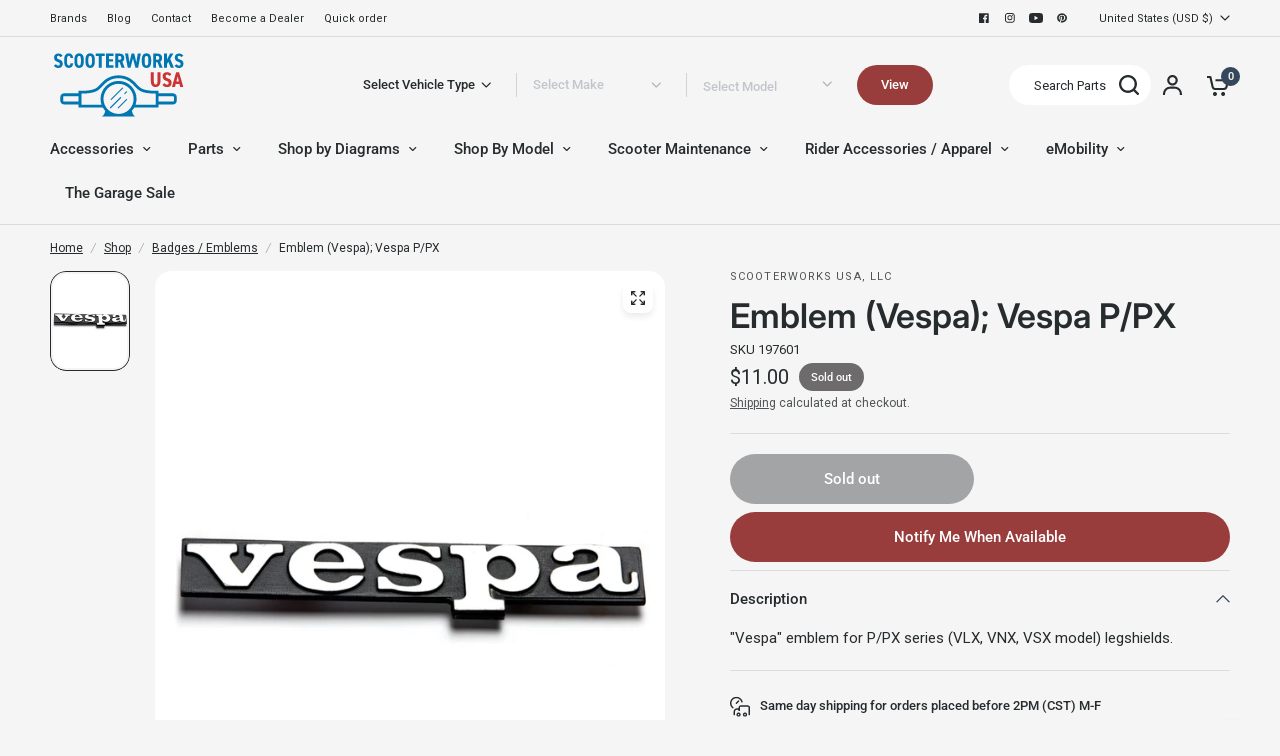

--- FILE ---
content_type: text/css
request_url: https://cdn.shopify.com/extensions/0199f0cc-aca8-7e41-91d0-5d1e052d9dc7/discovery-shop-by-design-55/assets/uncap-discovery-styles.css
body_size: 3936
content:
:root {
  --dc-text-white: #ffffff;
  --dc-text-black: #131416;
  --dc-color-primary: #3F72E5;

  --loaderSize: 50px;
  --loaderThick: 4px;
  --loaderAnimation: 2s;
}

.discovery_page {
  width: 100%;
  display: inline-block;
  background-color: #f5f5f5;
}

.discovery_banner_section {
  display: block;
}

.dc_banner {
  width: 100%;
  display: block;
  position: relative;
  border-radius: 16px;
  line-height: 0
}

.dc_banner img {
  width: 100%;
  border-radius: 16px;
}

.dc_mobile_img {
  display: none
}

.dc_banner .dc_b_caption {
  width: 100%;
  display: inline-block;
  position: absolute;
  top: 50%;
  left: 0;
  transform: translateY(-50%);
  padding: 0 15px;
}

.dc_banner .dc_b_container {
  width: 100%;
  max-width: 1075px;
  padding: 0 18px;
  margin: 0 auto;
  display: block;
}

.dc_banner .dc_b_caption .dc_b_block {
  display: flex;
  flex-direction: column;
  gap: 20px;
  max-width: 725px;
}

.dc_banner .dc_b_caption h1 {
  color: var(--dc-text-white);
  font-size: 54px;
  font-weight: 700;
  line-height: 107.407%;
  margin: 0
}

.dc_banner .dc_b_caption h6 {
  color: var(--dc-text-white);
  font-size: 12px;
  font-weight: 500;
  line-height: 20px;
  letter-spacing: 0.192px;
  margin: 0
}

.dc_banner .dc_b_caption p {
  color: var(--dc-text-white);
  font-size: 17px;
  font-style: normal;
  font-weight: 400;
  line-height: 158.824%;
  margin: 0
}

.discovery_category_section {
  display: block;
  padding: 30px 0 80px 0;
}

.dc_advance_filter {
  width: 100%;
  display: flex;
  padding: 12px 12px 12px 35px;
  margin-bottom: 30px;
  background-color: #fff;
  box-shadow: 0 4px 6px 0 rgba(0, 0, 0, 0.08);
  border-radius: 40px;
  gap: 24px;
}

.dc_advance_filter .dc_af_cta { display: block; }

.dc_advance_filter .dc_af_cta button {
  font-size: 18px;
  line-height: 25px;
  padding: 15px 30px 15px 24px;
  color: var(--dc-text-white);
  font-style: normal;
  font-weight: 500;
  letter-spacing: 0.288px;
  display: inline-flex;
  justify-content: center;
  align-items: center;
  gap: 10px;
  align-self: stretch;
  border: 0;
  border-radius: 30px;
  background: var(--dc-color-primary);
  cursor: pointer;
}

.dc_advance_filter .dc_af_cta button svg {
  width: 16px;
  height: 16px;
}

.dc_advance_filter .dc_af_cta button:disabled,
.dc_advance_filter .dc_af_cta button[disabled] {
  background-color: #cccccc;
  color: #666666;
}

.dc_advance_filter .dc_af_cta button:disabled svg path,
.dc_advance_filter .dc_af_cta button[disabled] svg path {
  fill: #666666;
}

.dc_advance_filter .dc_af_head {
  width: 100%;
  padding: 15px 0;
  text-align: center;
  display: none;
  position: relative
}

.dc_advance_filter .dc_af_head h4 {
  color: #131416;
  font-size: 12px;
  font-style: normal;
  font-weight: 600;
  line-height: 16px;
  margin: 0
}

button.dc_filter_close_tiggers {
  width: 30px;
  height: 30px;
  display: flex;
  align-items: center;
  justify-content: center;
  background: transparent;
  border: none;
  position: absolute;
  right: -8px;
  top: calc(50% - 15px);
}

button.dc_filter_close_tigger svg {
  width: 18px;
  height: 18px;
}

.dc_advance_filter .dc_af_contain {
  display: flex;
  flex-wrap: wrap;
  flex: 1 0 auto;
  gap: 48px;
}

.dc_advance_filter .dc_af_contain .dc_af_filter_item {
  flex: 1 0 0;
  position: relative;
  display: flex;
  flex-direction: column;
  justify-content: center;
  gap: 5px;
}

.dc_advance_filter .dc_af_contain .dc_af_filter_item:before {
  content: "";
  width: 1px;
  height: 30px;
  display: inline-block;
  background: #DEDEDE;
  position: absolute;
  left: -24px;
  top: calc(50% - 15px);
}

.dc_advance_filter .dc_af_contain .dc_af_filter_item:first-child:before {
  display: none
}

.dc_advance_filter label {
  font-size: 12px;
  color: var(--dc-text-black);
  font-style: normal;
  font-weight: 600;
  line-height: 16px;
  padding: 0 4px;
  letter-spacing: 0;
}

.dc_advance_filter select {
  font-size: 14px;
  color: var(--dc-text-black);
  font-style: normal;
  font-weight: 400;
  border: 0;
  display: inline-block;
  padding: 0;
}

.dc_advance_filter select:focus {
  outline: none;
  box-shadow: none
}

.dc_category_wrap {
  display: block;
}

.dc_category_grid {
  display: grid;
  gap: 30px;
  grid-template-columns: repeat(var(--dc-grid-columns, 3), 1fr);
  grid-auto-flow: dense;
}

.dc_category_item {
  width: 100%;
  display: block;
  background: #fff;
  border-radius: 12px;
  box-shadow: 0 2.9291324615478516px 4.3936991691589355px 0 rgba(0, 0, 0, 0.08);
}

.dc_category_item figure {
  width: 100%;
  display: block;
  position: relative;
  line-height: 0;
  margin: 0;
  border-radius: 12px 12px 0 0;
}

.dc_category_item figure a {
  width: 100%;
  display: inline-block;
  position: relative;
}

.dc_category_item figure a:before {
  content: "";
  display: inline-block;
  width: 100%;
  position: relative;
  padding-bottom: 110%;
}

.dc_category_item figure a img {
  border-radius: 12px 12px 0 0;
  position: absolute;
  max-width: 100%;
  max-height: 100%;
  top: 50%;
  left: 50%;
  transform: translate(-50%, -50%);
  border: none
}

.dc_category_item .dc_category_item_contain {
  display: block;
  width: 100%;
  padding: 14px;
}

.dc_category_item .dc_category_item_contain h6 {
  font-size: 12px;
  color: #252F35;
  text-align: center;
  font-style: normal;
  font-weight: 500;
  line-height: 117.647%;
  margin: 0
}

.dc_category_item .dc_category_item_contain h6 a {
  color: #252F35;
  text-decoration: none
}

.dc_category_featured_item {
  grid-column: span 2;
  position: relative;
  line-height: 0;
  border-radius: 12px;
  min-height: 250px
}

.dc_category_featured_item img {
  width: 100%;
  height: 100%;
  position: absolute;
  left: auto;
  top: 0;
  z-index: 1;
  border-radius: 12px;
  border: none;
}

.dc_category_featured_item .dc_cfi_caption {
  position: absolute;
  bottom: 0;
  left: 0;
  width: 100%;
  padding: 35px 35px;
  display: flex;
  flex-direction: column;
  gap: 20px;
  z-index: 2;
}

.dc_category_featured_item .dc_cfi_caption h2 {
  color: var(--dc-text-white);
  font-size: 28px;
  font-weight: 600;
  line-height: 128.571%;
  margin: 0
}

.dc_category_featured_item .dc_cfi_caption h6 {
  font-size: 12px;
  color: #ffffff;
  line-height: 19px;
  font-style: normal;
  font-weight: 500;
  letter-spacing: 1.2px;
  margin: 0
}

.dc_category_featured_item .dc_cfi_caption a {
  font-size: 15px;
  color: #ffffff;
  line-height: 24px;
  font-style: normal;
  font-weight: 500;
  text-decoration: none
}

.dc_design_header {
  display: block;
  margin-bottom: 30px;
}

.dc_design_header h1 {
  color: #000;
  font-size: 32px;
  font-style: normal;
  font-weight: 700;
  line-height: 150%;
  margin: 0 0 12px 0;
}

.dc_dh_topbar {
  display: flex;
  justify-content: space-between;
  line-height: 0
}

.dc_dh_topbar .dc_topbar_sort select {
  font-size: 12px;
  color: var(--dc-text-black);
  font-style: normal;
  font-weight: 400;
  border: 0;
  display: inline-block;
  padding: 0;
  background-color: transparent;
}

.dc_dh_topbar .dc_topbar_meta span {
  font-size: 12px;
  color: var(--dc-text-black);
  font-style: normal;
  font-weight: 400;
  display: inline-block;
  line-height: 16px;
}

.discovery_design_section {
  display: block;
  padding: 30px 0 80px 0;
}

.dc_design_grid {
  display: grid;
  gap: 20px;
  grid-template-columns: repeat(var(--dc-grid-columns, 3), 1fr);
  grid-auto-flow: dense;
}

.dc_design_item {
  width: 100%;
  display: block;
}

.dc_design_item figure {
  width: 100%;
  display: block;
  position: relative;
  line-height: 0;
  margin: 0;
  background: #fff;
  border-radius: 12px;
}

.dc_design_item figure a {
  width: 100%;
  display: inline-block;
  position: relative;
}

.dc_design_item figure a:before {
  content: "";
  display: inline-block;
  width: 100%;
  position: relative;
  padding-bottom: 100%;
}

.dc_design_item figure a img {
  border-radius: 12px;
  position: absolute;
  max-width: 100%;
  max-height: 100%;
  top: 50%;
  left: 50%;
  transform: translate(-50%, -50%);
  border: none
}

.dc_design_item .dc_design_item_contain {
  display: block;
  width: 100%;
  padding-top: 20px;
}

.dc_design_item .dc_design_item_contain h6 {
  font-size: 16px;
  color: #303C43;
  font-style: normal;
  font-weight: 500;
  line-height: 137.5%;
  margin: 0
}

.dc_design_item .dc_design_item_contain h6 a {
  color: #303C43;
  text-decoration: none
}


.dc_pagination_nav {
  width: 100%;
  display: inline-block;
  text-align: center;
  padding: 20px 0;
  line-height: 0;
  box-sizing: border-box;
}

.dc_pagination_nav .pagination {
  display: inline-flex;
  flex-wrap: wrap;
  flex-direction: initial;
  border: 1px solid #D3D3D3;
  border-radius: 6px;
  padding: 0;
}

button.dc_pagination_btn {
  width: 38px;
  height: 40px;
  display: flex;
  flex-wrap: wrap;
  align-items: center;
  justify-content: center;
  padding: 0;
  margin: 0;
  background: 0 0;
  border: 0;
  cursor: pointer;
}

button.dc_pagination_btn svg {
  width: 26px;
  height: 26px;
  fill: #303C43;
}

button.dc_pagination_btn.prev svg {
  transform: rotate(180deg);
  -webkit-transform: rotate(180deg);
  -moz-transform: rotate(180deg);
  -ms-transform: rotate(180deg);
  -o-transform: rotate(180deg);
}

.dc_pagination_contain {
  display: inline-flex;
  flex-wrap: wrap;
  gap: 3px;
  padding: 0 6px;
}

.dc_pagination_contain a,
.dc_pagination_contain i {
  font-size: 13px;
  color: #303C43;
  line-height: 20px;
  position: relative;
  height: 40px;
  display: flex;
  flex-wrap: wrap;
  align-items: center;
  font-style: normal;
  font-weight: 400;
}

.dc_pagination_contain a {
  cursor: pointer;
  padding: 0 8px;
}

.dc_pagination_contain i {
  padding: 0 5px;
}

.dc_pagination_contain a.current {
  color: #3F72E5;
  pointer-events: none;
}

.dc_pagination_contain a.current:after {
  content: '';
  width: 100%;
  height: 2px;
  background-color: #3F72E5;
  display: inline-block;
  position: absolute;
  left: 0;
  bottom: -1px
}

button.dc_pagination_btn:hover svg {
  fill: #3F72E5;
}

button.dc_pagination_btn:disabled {
  cursor: default;
  pointer-events: none;
}

button.dc_pagination_btn:disabled svg {
  fill: #ADB3BB
}

button.dc_pagination_btn.prev {
  border-radius: 4px 0 0 4px;
}

button.dc_pagination_btn.next {
  border-radius: 0 4px 4px 0;
}

.dc_design_detail_wrap {
  display: block;
  padding: 30px 0;
}

.dc_design_detail_layout {
  width: 100%;
  display: flex;
  flex-direction: column;
  position: relative;
  line-height: 0;
  margin-bottom: 35px;
}

.dc_zoom_outer {
  width: 100%;
  display: flex;
  background: #fff;
  border-radius: 15px;
  position: relative;
  border: 1px solid #E2E2E2;
  line-height: 0;
  overflow: hidden;
  justify-content: center;
  align-items: center;
}

#dc_zoom {
  max-width: 100%;
  max-height: 100%;
  transform: scale(1) translate(0px, 0px);
  cursor: grab;
  position: relative;
  display: inline-block;
}

#dc_zoom img {
  max-width: 100%;
  max-height: 100%;
  border: none;
  margin: 0;
  box-shadow: none;
  line-height: 0;
}

.dc_design_point {
  width: 45px;
  height: 45px;
  color: #fff;
  font-size: 20px;
  font-style: normal;
  font-weight: 600;
  line-height: 22px;
  display: inline-flex;
  align-items: center;
  justify-content: center;
  border: 2px solid #000;
  position: absolute;
  background: #3F72E5;
  border-radius: 50%;
  opacity: 0;
  cursor: pointer;
}

.dc_design_point.is-active {
  opacity: 1;
}

.dc_zoom_action {
  position: absolute;
  top: 20px;
  right: 20px;
  display: inline-flex;
  flex-direction: column;
  padding: 5px;
  border-radius: 6px;
  background: #F0F0F0;
  gap: 13px;
}

.dc_zoom_action button {
  width: 30px;
  height: 30px;
  background: transparent;
  border: none;
  display: inline-flex;
  justify-content: center;
  align-items: center;
  position: relative;
  padding: 0;
  cursor: pointer
}

.dc_zoom_action button:before {
  content: '';
  width: 100%;
  height: 1px;
  background: #D9D9D9;
  display: inline-block;
  position: absolute;
  left: 0;
  top: -6px;
}

.dc_zoom_action button:first-child:before {
  display: none;
}

.dc_zoom_action button svg {
  width: 18px;
  height: 18px;
  fill: #000000;
}

ul.dc_design_products_table {
  width: 100%;
  display: inline-block;
  background-color: transparent;
  border-collapse: collapse;
  margin: 0;
  padding: 0;
  list-style: none;
}

ul.dc_design_products_table li {
  display: flex;
  flex-wrap: wrap;
  justify-content: space-between;
  align-items: center;
}

.dc_dpt_main_col {
  display: flex;
  flex-wrap: wrap;
  justify-content: space-between;
  align-items: center;
  flex: 0 0 calc(100% - 60px);
  max-width: calc(100% - 60px)
}

ul.dc_design_products_table li.dc_dpt_head {
  background: #303C43;
  border-radius: 15px 15px 0 0;
}

.dc_dpt_col {
  padding: 8px 10px;
  color: #000;
  font-size: 12px;
  font-style: normal;
  font-weight: 400;
  line-height: 22px;
  text-align: left;
  display: inline-block;
}

ul.dc_design_products_table li.dc_dpt_head .dc_dpt_col {
  padding: 10px 10px;
  font-weight: 700;
  color: #fff;
  display: inline-block;
}

.dc_dpt_col {
  flex: 1 0 0%;
}

.dc_dpt_index {
  flex: 0 0 60px;
  max-width: 60px;
  text-align: center;
  font-weight: 700;
}

.dc_dpt_partno {
  flex: 0 0 100px;
  max-width: 100px;
}

.dc_dpt_sku {
  flex: 0 0 100px;
  max-width: 100px;
}

.dc_dpt_title {
  flex: 0 0 31%;
  max-width: 31%;
}

.dc_dpt_qty {
  flex: 0 0 110px;
  max-width: 110px;
  text-align: center
}

.dc_dpt_variant {
  flex: 0 0 125px;
  max-width: 125px;
}

.dc_dpt_price {
  flex: 0 0 120px;
  max-width: 120px;
  text-align: center;
  display: flex;
  flex-wrap: wrap;
  gap: 6px;
  justify-content: center;
}

.dc_dpt_action_btn {
  flex: 0 0 130px;
  max-width: 130px;
}

.dc_design_products_table .dc_action_col {
  width: 127px
}

.dc_design_products_table .dc_qty_col {
  width: 97px;
  text-align: center
}

.dc_design_products_table .dc_rank_col {
  text-align: center
}

ul.dc_design_products_table li:nth-of-type(even) {
  background-color: #fff;
}

ul.dc_design_products_table li.is-active {
  background-color: #e9effc;
}

.dc_dpt_action {
  display: inline-flex;
  gap: 5px
}

.dc_dpt_action .dc_qty_box {
  display: inline-flex;
  gap: 2px;
  background: #fff;
  border: 1px solid #D3D3D3;
  border-radius: 4px;
  align-items: center;
  padding: 0 4px;
}

.dc_dpt_action .dc_qty_box button {
  display: inline-flex;
  width: 20px;
  height: 28px;
  padding: 0;
  border: none;
  background-color: transparent;
  border-radius: 4px;
  cursor: pointer;
  align-items: center;
  justify-content: center;
}

.dc_dpt_action .dc_qty_box button svg {
  width: 9px;
  height: 9px;
}

.dc_dpt_action .dc_qty_box .dc_qty_val {
  padding: 0 2px;
  min-width: 20px;
  font-size: 9px;
  color: #303C43;
  text-align: center;
  font-style: normal;
  font-weight: 400;
  line-height: 14px;
}

.dc_dpt_action .dc_add_tigger {
  display: inline-flex;
  width: 30px;
  height: 30px;
  border: none;
  background-color: #3F72E5;
  border-radius: 4px;
  cursor: pointer;
  align-items: center;
  justify-content: center;
  position: relative;
}

.dc_dpt_action .dc_add_tigger svg {
  width: 14px;
  height: 14px;
  fill: #ffffff;
}

.dc_dpt_action .dc_add_tigger:disabled {
  cursor: no-drop;
  background-color: #cccccc
}

.dc_dpt_action .dc_add_tigger:disabled svg {
  fill: #666666
}


.dc_dpt_action .dc_add_to_cart_tigger {
  font-size: 15px;
  color: #fff;
  display: inline-block;
  border: none;
  background-color: #3f72e5;
  border-radius: 6px;
  cursor: pointer;
  line-height: 23px;
  letter-spacing: .206px;
  padding: 10px 24px;
  position: relative;
}

.dc_selected_product_box {
  position: absolute;
  bottom: 16px;
  left: 20px;
  right: 20px;
  display: flex;
  padding: 20px 18px;
  background: #f5f7fd;
  gap: 96px;
  border-radius: 4px;
  align-items: center;
}

.dc_selected_product_box:empty {
  display: none
}

.dc_spb_product_head {
  display: flex;
  gap: 12px;
  align-items: center;
  flex: 0 0 23.5%;
  max-width: 23.5%;
  position: relative
}

.dc_spb_product_head:before {
  content: '';
  width: 1px;
  height: 100%;
  background: #DFDFDF;
  display: inline-block;
  position: absolute;
  right: -24px;
  top: 0;
}

.dc_spb_product_head figure {
  width: 68px;
  min-width: 68px;
  height: 68px;
  display: flex;
  align-items: center;
  justify-content: center;
  border-radius: 8px;
  margin: 0;
  padding: 5px;
  background: #FFF;
  box-shadow: 0 2px 4px 0 rgba(0, 0, 0, 0.08);
}

.dc_spb_product_head figure img {
  max-height: 100%;
  max-width: 100%;
  display: inline-block;
  border: none
}

.dc_spb_product_head .dc_spb_ph_detail span {
  color: #000;
  font-size: 12px;
  font-style: normal;
  font-weight: 400;
  line-height: 18px;
  display: block
}

.dc_spb_product_head .dc_spb_ph_detail h3 {
  color: #161616;
  font-size: 15px;
  font-style: normal;
  font-weight: 500;
  line-height: 20px;
  margin: 0
}

.dc_spb_product_contain {
  display: flex;
  gap: 24px;
  flex: 1 1 auto;
  align-items: center;
  flex-wrap: wrap;
}

.dc_spb_product_contain .dc_spb_rank {
  display: flex;
  width: 32px;
  height: 32px;
  padding: 2px;
  justify-content: center;
  align-items: center;
  border-radius: 3px;
  border: 1px solid #A8BDED;
  background: #C5D5F9;
}

.dc_spb_product_contain .dc_spb_meta {
  display: flex;
  gap: 10px;
  flex: 1 1 auto;
  justify-content: space-between;
}

.dc_spb_meta_item h6 {
  color: #161616;
  font-size: 12px;
  font-style: normal;
  font-weight: 700;
  line-height: 18px;
  margin: 0;
  text-transform: capitalize;
  max-width: 100%;
  flex: 0 0 100%;
}

.dc_spb_meta_item span {
  color: #000;
  font-size: 12px;
  font-style: normal;
  font-weight: 400;
  line-height: 18px;
  display: block
}

.dc_spb_meta_item {
  display: flex;
  flex-wrap: wrap;
  column-gap: 6px;
}

span.dc_compare_price {
  text-decoration: line-through;
  color: #9b9b9b;
}

.dc_spb_product_contain .dc_dpt_action .dc_qty_box {
  gap: 5px;
  border-radius: 6px;
  padding: 0 10px
}

.dc_spb_product_contain .dc_dpt_action .dc_qty_box button svg {
  width: 11px;
  height: 11px;
}

span.dc_loading_spinner {
  position: absolute;
  width: 100%;
  height: 100%;
  background: #e2e2e2;
  border-radius: 4px;
  display: flex;
  align-items: center;
  justify-content: center;
  top: 0;
  left: 0;
}

.dc_loading_spinner svg.spinner {
  width: 14px;
  height: 14px;
  fill: #fff;
  animation: rotator 1.4s linear infinite;
}

.dc_loading_spinner svg.spinner .path {
  stroke: #000;
}

select.dc_select_variant {
  width: 100%;
  display: inline-block;
  margin: 0;
  font-size: 12px;
  color: #303c43;
  font-weight: 400;
  padding: 6px 10px;
  line-height: 20px;
  border: 1px solid #D3D3D3;
  border-radius: 4px;
  -webkit-appearance: auto;
  -moz-appearance: auto;
  appearance: auto;
}

select.dc_select_variant:focus {
  outline: none;
  box-shadow: none
}

@keyframes dc_loader {
  0% {
    transform: scale(0);
    opacity: 1;
  }

  100% {
    transform: scale(1);
    opacity: 0;
  }
}

.dc_pageload {
  display: flex;
  width: 100%;
  height: 250px;
  align-items: center;
  justify-content: center
}

.dc_paginationload {
  display: flex;
  width: 100vw;
  height: 100vh;
  align-items: center;
  justify-content: center;
  position: fixed;
  top: 0;
  left: 0;
  z-index: 99999;
  background: rgba(255, 255, 255, 0.75);
}

.dc_loader {
  position: relative;
  display: inline-block;
  width: var(--loaderSize);
  height: var(--loaderSize);
}

.dc_loader::after,
.dc_loader::before {
  content: "";
  position: absolute;
  inset-inline-start: 0;
  top: 0;
  width: var(--loaderSize);
  height: var(--loaderSize);
  border-radius: 50%;
  border: var(--loaderThick) solid #182e4d;
  animation: dc_loader var(--loaderAnimation) linear infinite;
  opacity: 0;
}

.dc_loader::after {
  animation-delay: calc(var(--loaderAnimation) / 2);
}

.dc_design_detail_title {
  position: absolute;
  left: 30px;
  top: 30px;
  z-index: 9;
}

.dc_design_detail_title h1 {
  font-size: 20px;
  color: #131416;
  font-weight: 600;
  line-height: 140%;
  letter-spacing: 0.25px;
  margin: 0
}

.dc_filter_tigger {
  width: 100%;
  display: none;
  flex-wrap: wrap;
  padding: 12px;
  gap: 12px;
  justify-content: space-between;
  background-color: #fff;
  border-radius: 40px;
  margin-bottom: 30px;
}

.dc_ft_icon {
  width: 45px;
  height: 45px;
  display: flex;
  align-items: center;
  justify-content: center;
  border: 1px solid #DEDEDE;
  border-radius: 50%;
}

.dc_ft_icon svg {
  width: 16px;
  height: 16px;
}

.dc_ft_icon.dc_ft_search {
  border-color: #3F72E5;
  background-color: #3F72E5;
}

.dc_ft_icon.dc_ft_search svg {
  fill: #fff;
}

.dc_ft_contain {
  flex: 1 0 0%;
  display: flex;
  flex-direction: column;
  justify-content: space-between;
}

.dc_ft_contain h6 {
  color: #131416;
  font-size: 12px;
  font-style: normal;
  font-weight: 600;
  line-height: 16px;
  margin: 0
}

.dc_ft_contain span {
  color: #303C43;
  font-size: 14px;
  font-style: normal;
  font-weight: 400;
  line-height: 24px;
}


@media screen and (max-width: 1199px) {
  .dc_banner .dc_b_caption h1 {
    font-size: 34px;
  }

  .dc_category_grid {
    gap: 20px
  }

  .dc_advance_filter .dc_af_cta button {
    font-size: 16px;
    line-height: 20px;
    padding: 10px 30px 10px 24px;
  }

  .dc_category_featured_item .dc_cfi_caption {
    padding: 24px;
    gap: 14px;
  }

  .dc_category_featured_item .dc_cfi_caption h2 {
    font-size: 24px;
  }

  .dc_dpt_qty {
    display: none !important
  }

  
}

@media screen and (max-width: 1024px) {
  .dc_advance_filter {
    padding: 12px 12px 12px 20px;
    border-radius: 40px;
    gap: 20px;
  }

  .dc_advance_filter .dc_af_contain {
    gap: 31px;
  }

  .dc_advance_filter .dc_af_contain .dc_af_filter_item:before {
    left: -15px;
  }

  .dc_design_header h1 {
    font-size: 24px;
  }

  .dc_selected_product_box {
    padding: 12px 12px;
  }

  .dc_spb_product_head figure {
    width: 50px;
    min-width: 50px;
    height: 50px;
  }

  .dc_spb_product_head .dc_spb_ph_detail h3 {
    font-size: 14px;
    line-height: 18px;
  }

  .dc_selected_product_box {
    gap: 30px;
  }

  .dc_spb_product_contain {
    gap: 15px;
  }

  .dc_design_detail_title {
    left: 20px;
    top: 20px;
  }
}

@media screen and (max-width: 991px) {

  .discovery_category_section,
  .discovery_design_section {
    display: block;
    padding: 30px 0 15px;
  }

  .dc_category_grid {
    gap: 20px;
    grid-template-columns: repeat(min(var(--dc-grid-columns, 3), 3), 1fr);
  }

  .dc_design_grid {
    gap: 20px;
    grid-template-columns: repeat(min(var(--dc-grid-columns, 3), 3), 1fr);
  }

  .dc_selected_product_box {
    gap: 10px;
    position: static;
    flex-wrap: wrap;
  }

  .dc_spb_product_head {
    flex: 0 0 100%;
    max-width: 100%;
  }

  ul.dc_design_products_table li.dc_dpt_head {
    display: none;
  }

  .dc_dpt_col {
    line-height: 20px;
    flex: 0 0 100%;
    width: 100%;
    max-width: 100%;
    padding-left: 70px;
    position: relative;
    justify-content: flex-start;
    order: 1;
  }

  .dc_dpt_col.dc_dpt_price {
    flex: 0 0 60%;
    width: 60%;
    max-width: 60%;
    order: 2;
  }

  .dc_dpt_col.dc_dpt_action_btn {
    flex: 0 0 40%;
    width: 40%;
    max-width: 40%;
    order: 2;
    padding-left: 0px
  }

  .dc_dpt_col::before {
    content: attr(data-label);
    display: block;
    color: #000;
    font-size: 12px;
    font-style: normal;
    font-weight: 700;
    line-height: 14px;
    text-align: left;
    width: 70px;
    position: absolute;
    top: 50%;
    left: 0;
    transform: translateY(-50%);
  }

  ul.dc_design_products_table li {
    align-items: flex-start;
  }

  .dc_dpt_main_col {
    padding: 10px 0;
    align-items: center;
    flex: 0 0 calc(100% - 45px);
    max-width: calc(100% - 45px);
    order: 2
  }

  .dc_dpt_main_col .dc_qty_box {
    flex: 1 1 auto;
    justify-content: space-between
  }

  .dc_dpt_action_btn .dc_dpt_action {
    width: 100%;
  }

  .dc_dpt_index {
    padding: 15px 10px;
    flex: 0 0 45px;
    max-width: 45px;
  }

  .dc_design_detail_title {
    position: static;
    margin-bottom: 20px;
  }

  .dc_design_detail_title h1 {
    font-size: 18px;
  }

  #dc_zoom {
    max-width: 640px
  }

  .dc_design_point {
    width: 28px;
    height: 28px;
    font-size: 14px;
  }

  .dc_zoom_action {
    top: 10px;
    right: 10px;
    padding: 2px;
    gap: 1px;
  }

  .dc_zoom_action button {
    width: 24px;
    height: 24px;
  }

  .dc_zoom_action button:before {
    top: -1px;
  }

  .dc_zoom_action button svg {
    width: 14px;
    height: 14px
  }

  .dc_dpt_variant.dc_dpt_hide {
    display: none
  }
}

@media screen and (max-width: 767px) {
  .dc_filter_tigger {
    display: flex;
  }

  .dc_advance_filter {
    position: fixed;
    bottom: 0;
    z-index: 99;
    left: 0;
    margin: 0;
    flex-direction: column;
    border-radius: 16px 16px 0 0;
    padding: 0 15px;
    gap: 0;
    transform: translateY(100%);
    -webkit-transform: translateY(100%);
    -moz-transform: translateY(100%);
    -o-transform: translateY(100%);
    -ms-transform: translateY(100%);
    opacity: 0;
    visibility: hidden;
    transition: all .3s ease-in-out;
    -webkit-transition: all .3s ease-in-out;
    -moz-transition: all .3s ease-in-out;
    -o-transition: all .3s ease-in-out;
    -ms-transition: all .3s ease-in-out;
  }

  .dc_advance_filter .dc_af_head,
  .dc_mobile_img {
    display: block
  }

  .dc_filter_open .discovery_category_section:before {
    content: '';
    width: 100vw;
    height: 100vh;
    display: inline-block;
    position: fixed;
    top: 0;
    left: 0;
    background: rgba(0, 0, 0, .40);
    z-index: 9;
  }

  .dc_filter_open .dc_advance_filter {
    transform: translateY(0);
    -webkit-transform: translateY(0);
    -moz-transform: translateY(0);
    -o-transform: translateY(0);
    -ms-transform: translateY(0);
    opacity: 1;
    visibility: visible;
  }

  .dc_advance_filter .dc_af_contain {
    flex-direction: column;
    gap: 24px;
    padding: 20px 0;
  }

  .dc_advance_filter .dc_af_contain .dc_af_filter_item:before,
  .dc_advance_filter .dc_af_cta button svg,
  .dc_desktop_img {
    display: none
  }

  .dc_advance_filter .dc_af_cta {
    padding: 15px 0;
  }

  .dc_advance_filter .dc_af_cta button {
    width: 100%;
    font-size: 14px;
    line-height: 20px;
    padding: 14px 20px;
    letter-spacing: 0.224px;
  }

  .dc_design_item .dc_design_item_contain {
    padding-top: 15px;
  }

  .dc_pagination_contain a,
  .dc_pagination_contain i,
  button.dc_pagination_btn {
    height: 34px;
  }

  .dc_selected_product_box .dc_dpt_action {
    flex: 0 0 100%;
    max-width: 100%;
  }

  .dc_add_to_cart_tigger {
    flex: 1 1 auto;
  }
}

@media screen and (max-width: 575px) {
  .dc_category_grid {
    grid-template-columns: repeat(min(var(--dc-grid-columns, 3), 2), 1fr);
    column-gap: 10px;
    row-gap: 20px
  }

  .dc_banner .dc_b_caption .dc_b_block {
    text-align: center
  }

  .dc_category_item .dc_category_item_contain h6,
  .dc_design_item .dc_design_item_contain h6 {
    font-size: 14px;
  }

  .dc_design_grid {
    grid-template-columns: repeat(min(var(--dc-grid-columns, 3), 2), 1fr);
    column-gap: 10px;
    row-gap: 20px;
  }

  .dc_spb_product_contain .dc_spb_meta {
    flex: 0 0 calc(100% - 47px);
    flex-wrap: wrap;
    max-width: calc(100% - 47px);
  }

  .dc_spb_meta_item {
    flex: 0 0 48%;
    max-width: 48%;
  }

  #dc_zoom {
    max-width: 350px
  }

  .dc_design_point {
    width: 17px;
    height: 17px;
    font-size: 8px;
    font-weight: 400;
  }

  .dc_dpt_col {
    padding: 5px 10px 5px 70px;
  }

  .dc_dpt_col.dc_dpt_index {
    padding: 15px 10px
  }
}


/* .dc_load_more_btn {
  display: inline-flex;
  align-items: center;
  justify-content: center;
  padding: 12px 24px;
  margin: 20px auto;
  background: var(--dc-color-primary);
  color: var(--dc-text-white);
  border: none;
  border-radius: 6px;
  font-size: 15px;
  font-weight: 500;
  line-height: 23px;
  letter-spacing: 0.206px;
  cursor: pointer;
  transition: background-color 0.3s ease;
}

.dc_load_more_btn:hover {
  background: #2b5cd2;
}

.dc_load_more_btn:disabled {
  background: #cccccc;
  cursor: not-allowed;
}


.dc_load_more_container {
    text-align: center;
    margin: 20px 0;
  }
  .dc_load_more_btn {
    background-color: #000;
    color: #fff;
    padding: 12px 24px;
    border: none;
    border-radius: 4px;
    cursor: pointer;
    font-size: 16px;
    transition: background-color 0.3s ease;
  }
  .dc_load_more_btn:hover {
    background-color: #333;
  }
  .dc_load_more_btn:disabled {
    background-color: #ccc;
    cursor: not-allowed;
  } */


.dc_load_more_container {
  text-align: center;
  margin: 20px 0;
  display: flex;
  justify-content: center;
}

.dc_load_more_btn {
  background-color: #000;
  color: #fff;
  padding: 12px 24px;
  border: none;
  border-radius: 4px;
  cursor: pointer;
  font-size: 16px;
  display: flex;
  gap: 10px;
  transition: background-color 0.3s ease;
  align-items: center;
  white-space: nowrap;
}

.dc_load_more_btn:hover {
  background-color: #333;
}

.dc_load_more_btn:disabled {
  background-color: #ccc;
  cursor: not-allowed;
}

.dc_infinite_scroll_loader {
  text-align: center;
  margin: 20px 0;
  display: flex;
  justify-content: center;
}

.dc_infinite_scroll_loader span.dc_loading_spinner,
.dc_load_more_btn span.dc_loading_spinner {

  position: static !important;
  background-color: transparent;
}

.dc_load_more_btn span.dc_loading_spinner .dc_loader {
  display: none;
}

.dc_load_more_btn span.dc_loading_spinner {
  border: 2px solid #f3f3f3; /* Light grey */
  border-top: 2px solid #000000; /* Blue */
  border-radius: 50%;
  width: 20px;
  height: 20px;
  animation: spin 2s linear infinite;
}

@keyframes spin {
  0% { transform: rotate(0deg); }
  100% { transform: rotate(360deg); }
}

--- FILE ---
content_type: application/javascript; charset=utf-8
request_url: https://searchanise-ef84.kxcdn.com/preload_data.4e5G0j6G3v.js
body_size: 10746
content:
window.Searchanise.preloadedSuggestions=['genuine buddy 50','air filter','stella 2t','scooter part','gy6 150cc','royal alloy','niu kqi3 pro','honda ruckus','genuine roughhouse','stella 4t','genuine roughhouse 50cc','brake pads','vespa px 150','prima helmet','carburetor parts','rear rack','niu kqi3 max','turn signal','ignition switch','genuine buddy','genuine buddy 125','throttle cable','genuine stella','fuel filter','vespa seats','ignition kit','exhaust muffler','brake lever','spark plug','royal alloy gp 300','wheels and tires','buddy kick','stella parts','performance carburetor','big bore kit','fuel tank','yamaha zuma 50','vespa p200','drive belt','tail light','dr pulley','fuel line','gy6 exhaust','scooter cover','rear shock','exhaust gasket','roller weights','top case','center stand','oil filter','150cc engine','front fender','3.50 x 10 tires','head light','inner tube','blue line','side car','speedometer cable','prima battery','ignition coil','gy6 150 exhaust','niu kqi3','valve stem','starter motor','honda metropolitan','roughhouse parts','seat cover','gy6 clutch','speedometer vespa','gas cap','gear oil','qmb139 engine','vespa seat','honda dio','headlight bulb','royal alloy gt 150','small frame','wind screen','fuel valve','yamaha zuma','intake manifold','brake caliper','genuine rattler 110','genuine buddy 170i','wiring harness','kick stand','139qmb parts','front fork','handle grips','gas tank','yamaha zuma 125','rims and tire','yamaha vino','genuine oil','qmb139 scooters','gy6 variator','master cylinder','fuel pump','kick start','mirrors vespa','rear rim','front rack','tires 3.5x10','floor mat','clutch springs','air box','kqi 300x','voltage regulator','gy6 engine','clutch bell','cylinder kit','csc go','vespa et4','dr pulley sliders','chicago scooter company go parts','drive face','battery cover','oil pump','performance kit','front shock','carb parts','universal parts','buddy seat','niu xqi3','kqi3 max','rough house 50','jet kit','side stand','body panels','vespa px','ncy cdi','front wheel','crank shaft','turn signal assembly','body parts','front brake','vespa vbb','malossi variator','gy6 50cc','handle bar','piston rings','legshield trim','genuine rough house','you-all carburetor','niu battery','engine case','big bore','genuine hooligan','helmet scooter','vespa headlight','segway ninebot','foot rest','rear fender','urbano parts','ncy gy6','px parts','buddy parts','gy6 muffler','buddy 170i','triple tree','buddy carburetor','buddy mirror','fuel petcock','light bulb','polini variator','cdi box','yamaha jog','green line','niu kqi','fuel tap','buddy rack','stella 2t exhaust','starter relay','buddy windshield','oil tank','malossi kit','genuine buddy kick','brake switch','piston kit','cvt cover','clutch spring','key blank','vespa primavera','niu kqi2 pro','stella clutch','niu nqi','genuine g400c','gy6 carburetor','genuine chase','vespa vsx p200e','go max','genuine hooligan 170i','vespa p200e','buddy exhaust','reed valve','main jets','prima scooter cover','crash bars','foot pegs','idle jet','low profile seat','head gasket','back rest','spark plug cap','tail light assembly','ncy exhaust','license plate','vee rubber','rear taillight','white wall tires','wire harness','stator assembly','cowl protectors','cup holder','brake cable','vespa lx 150','ice bear','niu kqi2','handle bars','kymco people','vespa gts 300','vespa flywheel','rear brake','honda navi','prima basket','front shocks','electronic ignition','oil seal','contra spring','luggage rack','swing arm','cylinder kits','vespa et2','cell phone holder','139qmb engines','stella seat','vintage vespa','rear wheel','gy6 150cc performance','for px150','air intake','front brake pads','yamaha vino 125','performance parts','stella carburetor','ncy zuma parts','led headlight','regulator rectifier','brake shoes','bearing kit','top end','vespa small frame','brake rotor','main jet','windscreen prima','mirror mount','clutch cable','black rim','mad scooter','genuine rattler 200i','key switch','tao tao parts','niu mqi','cylinder head','vespa wheels','cvk carburetor','turn signals','gy6 150 engines','fuel cap','stella exhaust','hiboy s2','hand grips','headlight assembly','150cc gy6','vespa gts','disc brake','ncy forks','performance exhaust 50cc','ncy clutch','turn signal lens','rattler 200i','malossi cylinder kit','honda elite','gy6 transmission kit','stella 4t clutch','buddy 50 carburetor','brake master cylinder','vespa air filter','qmb139 exhaust','genuine stella parts','kqi air','flywheel puller','50cc gy6','rattler parts','vespa sidecar','royal alloy gt150','cvt belt','white wall','variator rollers','exhaust and muffler for gy6 scooter','ncy shock','left brake lever','brake rotor disc','xp scooter','dr pulley 16x13','honda ruckus mods','starter clutch','front forks','prima topcase','genuine buddy seat','prima helmets','si jets','2 stroke oil','ncy variator','hiboy s2 pro','ssp-g performance','horn cover','battery charger','electric vespa','headlight bezel','chrome accessories','top end kit','motor mount','vespa rally 200','piaggio brakes','rough house','rear shocks','cuppini windscreen','vespa px200','kmax top case','niu kqi air','exhaust pipe','gy6 complete engines','gear set','gasket set','honda elite 50','49cc engines','brake levers','clutch nut','prima rear rack','steering stem','scooter tools','vespa gl','air filters','150cc carburetor','keihin jet','complete engine','front panel','speedo cable','vespa crankshaft','light switch','carb kit','engine oil','prima cover','buddy 50 air filter','front brake cable','brake line','engine rebuild kit','gy6 50cc big bore kit','floor rail','roll bag','vespa primavera 150','vespa sprint 150 parts','2t oil','front brake master cylinder','niu kqi 300x','engine mount','brake pad','kymco super 8','buddy 50 exhaust','rear axle','gy6 stator','gy6 belt','buddy rear rack','pod filter','buddy air filter','ncy transmission','dellorto carburetor','vespa vbc','steering bearings','vespa stator','niu kqi1 pro','upgrade kit','touch up paint','fuel hose','buddy engine parts','transmission and','dr pulley 16x13 sliding roller weights','vespa exhaust','carburetor jets','malossi belt','gy6 starter','front brake caliper','gy6 camshaft','handlebar niu','twist throttle','rear hub','tool kit','gasket kit','valve stems','kymco agility 50','wolf 150cc','buddy 50 performance kit','stella center stand','plastic body parts','escooter tire','gy6 performance kit','genuine buddy 170i parts','50cc carburetor','led bulb','flasher relay','polini parts','dellorto jet','solid tire','rear basket','roughhouse seat','exhaust stud','exhaust ring','performance exhaust','vee rubber tire','break lever','vespa 200 pe','brio 50i parts','throttle assembly','13 in tires','niu 300x','buddy 125 carburetor','brake light','157qmj parts','polini carburetor','valve cover','spark plug wire','ruckus variator','phone mount','choke cable','urbano 50i','genuine body parts','glove box','niu air','motor controller','yamaha vino 50','wolf 150cc parts','small frame engine','wicker basket','wrist pin','honda dio parts','lock set','gy6 bore','tao tao 50','leg shield','black cat','air cleaner','phone holder','k max topcase','engine cover','139qmb exhaust','roughhouse exhaust','kymco super 9','led light','inner tubes','ncy brake','complete engines','battery strap','t shirts','mirror scooter','taotao 50cc','prima roll bag','battery tender','performance clutch','cowl rubber','fuel filter scooter','brake light switch','lance cali 125','csc pug','variator nut','scooter covers','polini exhaust','allstate vespa','head lamp bulbs','70cc bore kits','brio 50i','prima exhaust','seat frame','super transmission','engine stand','genuine blur 150','stella auto','speedo drive','12 inch rim','dr pulley variator','seat lock','12 rear wheel','genuine buddy 150','stella switch','top box','saddle bags','niu controller','50cc cam','rear rim 12','rear brake cable','scooter tire','steering lock','kick starter','electric twist','bella 50 classic','ncy zuma','vespa rack','chicago go max','clutch tool','vespa parts','headset cover','brio parts','ncy ruckus','gasket kits','gy6 big bore kit','oil cap','piston ring','left mirror','gy6 clutch bell','ruckus cdi','escooter parts','oil change kit','gy6 150cc head','50 cc parts','handlebar grips','carb rebuild kit','pilot jet','seat bucket','hiboy max pro','kevlar belts','royal alloy rack','front rim','universal accessories','kill switch','gy6 50cc parts','fuel injector','vespa gts 250','vespa et3','gy6 performance','service manual','gy6 parts','genuine keys','icebear maddog','vespa accessories','stella headlight','sport exhaust','rear turn signal','vespa p125x','rim vespa','throttle tube','electronic ignition kit','vespa sprint','gy6 cylinder head','dc cdi','air box gaskets','milk crate','front hub','qmb139 carburetor','crank case','left rear turn signal','fuel rod','seat px','part vespa small','rear brakes','light bulbs','niu kqi 100p','variator weights','gy6 cylinder kit','xs 750f','buddy mirrors','gy6 gasket','vespa 300 gts','black mirror','stella 2t seats','ruckus shock','gy6 oil','niu kqi 300p','gy6 big bore','buddy kick 125','malossi piston rings','vespa gs 160','vespa mirror','stella flywheel','vespa badge','brake handle','back rack','fuel sending unit','vespa emblem','kqi3 pro','primavera rack','24mm carburetor','tubeless rims','vespa rally','vespa modern','horizontal minarelli','vespa center stand','vespa cowl','brake drum','mod style','lance cali classic','gy6 crankshaft','fly screen','vespa sticker','150cc parts','12 volt conversion kit','80cc big bore kit','cable set','drain plug','rear brake pads','qmb variator','hooligan rear rack','electric choke','buddy 50 variator','performance variators','kick rack','50cc engine','long case','genuine blur 220i','royal alloy seat','vespa gear','exhaust gaskets','zuma 125 variator','top cases','key set','front bumper','buddy fuel','cowl stella','cosa clutch','ignition key','naraku cylinder kit','vespa battery','wheel bearing','clutch assembly','front fork parts','ruckus forks','center stand boots','seat parts','3.5x10 tire','kickstart lever','genuine roughhouse 50 exhaust pipe','vespa tools','clamp on','front turn signal','niu charger','buddy brake','tubeless rim','minarelli exhaust','rh parts','zuma exhaust','kenda tire','ruckus exhaust','wiring diagrams','super transmission kit','dirt bike','gear selector','gy6 case','vespa px seat','genuine roughhouse parts','buddy 50 belt','buddy 50 exhaust gasket','belt cover','oil drain plug','stella rubber','license plate frame','80cc kit','crash bar','seat cover buddy','front axle','roller weight','fly wing','scooter sidecar','sm frame','stella battery','vespa grips','gy6 carb','stella 4t carburetor','honda grom','mud flap','k max','drive belts','center mat','carb gasket','vespa side stand','charger port','seat covers','vespa stella','metropolitan belt','transmission kit','side reflector','final drive','ignition set','high performance','kick scooter','genuine rough house r50 parts','vespa p200 exhaust','razor crazy cart','chinese body','front panel buddy','buddy light','idle jets','tail light bulb','e bike','cuppini parts','vintage vespa oil','razor parts','royal alloy gp300s','black out','vespa rim','gy6 150cc engine','jog 50cc','ncy clutch bell','light kit','break pads','chicago go','head light bulb','valve cover gasket','oil cooler','oil line','vespa lx150','niu pro','85 main jet','side car parts','150 cc scooter','buddy body parts','sym wolf','12v ac','stella badge','lance cabo','stella gasket','roughhouse clutch','brake assembly','windshield brackets','3.5 x 10 rims','genuine stella 2t carburetor','idle st','front panel buddy body','gy6 rims','ncy fork','steering column','kick start gear','air bellow','150 cc scooter parts','rear shock vespa','tail lights','kqi 100p','scooter niu','vespa gt 200','rattler 110 parts','vespa windscreen','drum brake','tune up kit','intake manifolds','rough house carburetor','stella hub','prima bag','prima trunk','niu mqi gt','ncy pulley','green line tire','buddy 50 starter','cooling fan','12 inch tires','transmission cover','power kit','50cc engine complete','47mm big bore kit','ncy roller weights','niu kqi300p','kymco agility','buddy 50 jets','helmet hook','uni filter','19mm carburetor','dell’orto jets','vespa px200 parts','ncy drive face','150cc exhaust','vespa gtr','vespa et2 air filter','tire size','gt body','vespa 50 special','hose clamp','buddy 50 transmission','niu kqi2 pro parts','14 inch wheels','brake disc','prima windscreen','50cc exhaust','side panel','12v bulb','speedo gear','20x15 dr pulley','lighting kit','49cc engine','escooter tube','headlamp bezel','hub motor','muffler for','wind shield','gy6 cam','ninebot max','niu charging port and cover','ncy throttle','18x14 roller','vespa lx50','vespa clutch','buddy carb','kqi1 pro','gy6 cdi','flywheel cover','auto choke','gy6 150 scooter','v brake','13 wheel gy6','vent on','gy6 racing parts','150 cc exhaust gy6','front caliper','performance cdi','zuma belt','gy6 motor','radiator cover','t shirt','rally seat','blur parts','cuppini rack','honda ruckus wheels','naraku carb','minarelli horizontal','p series','vespa petcock','genuine roughhouse sport','cable lock','magnetic drain plug','3.5 x 10 tire','vespa oil filter','windshield hardware','honda helix','bore kit','ncy rim','wolf 50cc','stella chrome','cylinder head gasket','woodruff key','vacuum line','polini clutch','gy6 intake','front rack vespa','tao tao','vespa engine','plastic body set','gy6 upgrades','minarelli engines','10 inch wheel','buddy 50 body parts','genuine buddy 150 carburetor','shock absorber','niu kqi 300','px seat','variator tool','vespa rear rack','motor oil','exhaust large frame','spark plug coil','royal alloy battery','ncy caliper','fan cover','honda pcx','sight glass','gy6 head','roughhouse rack','battery for','stella rubber kit','turn light','zoom scooters','malossi air filter','lml engine','brake rubber','turn signal switch','prima tire','grab rail','stella 4t exhaust','2t carburetor','starter bendix','o ring','handlebar cover','ncy stator','ac horn','kqi 300p','turn signal relay','clutch kit','buddy kick 125 accessories','wheels for gy6','transmission oil','floorboard rubber','sito plus','engine hanger','transmission 50 cc','genu bin','idle jet dellorto','genuine gear oil','buddy low profile seat','niu max','brake fluid','handle bar switches','front pulley','honda ruckus exhaust','niu nqi gts','mqi gt 100 panel','f35 segway','rear bearings','turn signal light','scooter kqi3','gates belt','ncy coil','prima rack','tubeless tire','intake gasket','ncy buddy 125','blue line qmb','prima backrest','buddy 125 exhaust','coffee mugs','stella 2t gasket','blank key','front basket','gy6 wheel','ruckus seat','gy6 final drive','120/70-12 rear tire','50cc genuine buddy engine','taotao speedy','49cc carb','ssp g','vespa gts250','muffler clamp','body plastic','p200 seat','secondary clutch','k-max topcase','12v horn','157qmj engine','zuma 50f','m6 bolt','niu screw','oil plug','buddy headlight','carburetor buddy','muffler gasket','cdi unit','floor board','20x15 rollers','kymco like','oko carb','13 inch wheel','niu dashboard','carburetor rebuild kit','kick start lever','neutral switch','qmb carburetor','prima lock','vee moto manhattan tire','genuine rough house sport pipe','pgo g max 50','performance torque springs','roughhouse 50 parts','vitacci tank','stella crankshaft','ncy front forks','speedometer pinion','prima top case','bag hook','wrist pin bearing','cam chain','niu kqi3 sport','scooter key','yamaha zuma 50 kit','chicago scooter company','buddy scooter','fender bracket','vbb manuel','2 stroke engine','buddy accessories','speedometer for','161qmk engine','gy6 150cc parts','10.5x2.50 tubeless tire niu kqi 300p/x','crazy cart','niu mqi gt 100 panel','niu kick stand','buddy ignition','niu gt','crankcase cover','eik kit','passenger foot pegs','clutch lever','legshield mirror','vespa taillight','scooter rims','vespa cover','minarelli am','spare tire mount','gy6 wheels','6v bulb','vespa flyscreen','clutch and variator','hiboy s2 max','scooter part\'s pulley','output shaft','carburetor vespa','roughhouse brake pads','frame slider','x pro','qmb139 variator','vespa px carburator','license plate holder','decompression tube','rear turn signals','mirror set','rear brake switch','kickstart rubber','rear drum','sym jet','exhaust nut','gy6 150cc exhaust','rear tire','genuine oil tank','float needle','base gasket','exhaust studs','case bolts','bud 170i','light bar','gt cover','157qmj performance','razor mx500','scooter horn','px layshaft','gy6 brake shoes','m5 screw','exhaust cover','fender crest','stella rack','keihin pb','vespa px150','buddy starter','vespa small frame seats','p200e stator','carb jets','aprilia scarabeo','ignition key switch','license plate bracket','fuel gasket','leg shield trim','variator sliders','vespa ignition coil','vespa piaggio 125 px parts','body panel','slider weights','9.5 x 2.5 tire','battery cable','niu kqi2 parts','ncy clutch springs','gy6 50cc long case engine','taotao 150cc','vespa usa','stella horn cover','rebuild kit','performance air filter','buddy oil filter','si main jets','lance havana classic','v belt','cdi ac','exhaust nuts','urbano windshield','ncy suspension','buddy cover','buddy belt','hooligan rack','roughhouse carburetor','vbb seat','vespa oil','compression spring','wolf rx50','rear brake lever','150cc exhaust and muffler','kqi3 tire','hand guards','bolts for engine','gy6 150cc scooter 150cc','upgrade exhaust','genuine buddy 50 kick','engine kit','lance cali','wiring harness for 150','drive plate','vespa ignition','vintage vespa seat','vespa front rack','buddy cylinder','e scooter tire','for 180 ss','carb box','gy6 cvt','air filter buddy 50','deadlight kit','stella cowl','stella 2t rear shock','vespa lx','vespa 150 super','disk brakes','10 inch rim','scooter tires','engine bearings','3.00x10 tires','kymco performance carburetor','10 rear wheel','left panel scooter','icebear 50 cc','buddy 50 scooter parts','stella electrical','stella 2 t','vitacci tank 200 efi','piaggio fly 50cc','shop by diagram','tank 200cc efi','roller weights 16x13','naraku cdi','139qmb kit','mod lights','vespa decals','stella gaskets','p200 cylinder','pint glass','honda spree','vespa gts rack','kymco exhaust','piaggio px parts','fender reflector','variator face','stella tire','starter solenoid','tire tube','pickup coil','trunk box','expansion chamber','120/70-10 vee rubber','stella 4t filter','buddy windscreen','p200 exhaust','muffler bracket','gy6 engine case','pit for 50','hard rubber tires','vulcan s','gy6 150 wheels','scooter ignition keys','d40x model','keihin cvk','vespa back rest','helmet visor','gy6 oil pump','171cc big engine kit','speedometer gear','replacement key','whitewall tire','seat royal alloy','variator kit gy6','electric scooter','177cc kit','gas cap gasket','electric motor','stella harness','stella coil','150cc clutch','side mirrors','scooter cover for buddy','scooters icebear','rebuild kit for','vespa 90 piston','12v 35/35w bulb','ssp g exhaust','stretch kit','vespa et2 50','yamaha max','vespa switch','niu kqi1','dip stick','timing chain','carburetor needle','handlebar switch','stage 2 roughhouse kit','steering bearing','rocker arm','headlight harness','low profile','brake light bulb','center stand spring','vespa s150','go rack','vespa coil','spaco carb','niu tire','vespa lens','genuine buddy mirror','p200 piston','vespa ciao','gy6 150cc shock','triple tree bearings','transmission gaskets','minarelli engine','universal parts fuel','universal variator','gy6 rollers','8.5x2 tube','bike rack','ncy front fork','vespa 200 pe and','vespa fuel pump','electric motors','brake cylinder','vespa vnb','genuine fan','genuine urbano','dio pipe','hub cap','gy6 crank','mirror black','urbano part','fan shroud','air jet','genuine stella seat','genuine performance carburetor','sport pipe','steering stem bearings','relay for','genuine roughhouse variator','gy6 spring','honda ruckus rims','buddy variator','stella engine','piaggio zip','honda ct','gy6 transmission','front rim buddy','jet needle','stella 4t oil','amigo body','76mm cylinder','engine mounting','gy6 kick sh','rear ring','carburetor for 50 cc vespa','led turn signals lights','49cc rims','g30 parts','e scooter tires','nitro sport 50','piaggio liberty','chicago pug front','drum oil','speedometer cable piaggio','120 70 12 white wall tire','13 inch wheels','buddy 50 clutch','turn signal wiring','vespa suspension','150cc cylinder','nqi gts','scorpion exhaust','spring qmb139','gas can','bar end mirrors','vespa gtv 300','kqi 3 max','ngk spark plug','big ruckus','ncy handlebar clamp','qmb clutch','spare wheel cover','switch assembly','drive shaft','left handlebar switch','buddy rim','150cc wire harness','carburetor gaskets','rear light','chinese sku','rubber kit','tgb laser','vespa rubber','speedometer drive','split barrel','50cc gy6 scooter parts','vespa scooter seat','yamaha zuma 4t 50cc','buddy 50 carburetor parts','50cc rollers','150cc transmission parts','gy6 engine long','master link','vespa frame','9.5 x 2.3 tube','variator cover','bms heritage 150','vespa glove box','vespa allstate','gasket valve cover','owners manual','had 200 pe','sprint seat','disc brakes','cvt kit','genuine buddy 50 stage kit','buddy battery','gear box','blur 220i','pinasco 177cc','key blanks','cylinder stud','oko style','wheel nut','torque spring','disc rotor','ncy pipe','turn signal bulb','cylinder gasket','brake hose','tutti ricambi','kymco like 150i','vespa speedometer','royal alloy gp','brio rack','gy6 150 parts','yamaha zuma 50cc 2 stroke','ncy big bore','si jet','ruckus clutch','ninebot tire','oil change','break line','continental tires','vespa helmet','axle nut','si 24/24 carb','fly coil','pocket bike','tgb carburetor','50cc muffler','drive gear','variator and clutch kit','fuel tank for stella','pcx 150cc','150cc scooter exhaust','kenda kd1','two tires','buddy kit','speedometer lens','vespa s 50','seat latch','stella sidecar','front fork shock','turn lights','honda navi parts','polini piston','cvk pilot jet','led turn signals','tire tubes','hooligan windshield','buddy brake lever','side cover','cowl guards','stella battery strap','rear racks','airbox gasket','oil screen','genuine buddy seat cover','kickstart gear','low seat','qmb139 chain','genuine roughhouse 50cc engine cover','vento s','kymco 100cc','gy6 50cc long block','gator 50cc/49cc','main kickstand','driven racing','upper headset','8mm banjo','139 qmb stator','10x3 tire','znen 150cc','stud hub','segway ninebot g30','stage 3 kit','helmet lock','roller tuning kit','buddy caliper','90/90 10 buddy 50 tires','scooter exhaust gasket','seal kit','manual choke','vespa rims','qmb engine','royal alloy parts','variator kit','gas filter','triple steering stem','roughhouse big bore','p200e exhaust','crush washer','front cover','si carb','kevlar belt','spare tire cover','ncy wheel','cable kit','variator qmb139','honda elite 80','120 70 12 front wheel','temperature sensor','gy6 long case','icebear break pads','exhaust header pipe','gy6 150cc scooter head','vespa steering column bearings','669 drive belt','9.5x2.3 tire','seats ruckus','indicator switch','mount plate','6203-2rs bearings','bintelli ignition','genuine buddy 125 bolts','vintage cables','qmb139 bore kit','bando belt','pgo buddy','chrome mirrors','qmb139 parts','gy6 starter clutch','windscreen hardware','14 rear rim','roller 16x13','block off','tail light lens','50cc scooter','ac cdi','carburetor 139qmb','roughhouse spark plug','150cc scooter','ruckus wheels','variator drive','flag pole','nisa seat','kqi2 pro','flasher relays','buddy 50 front wheel','oil dipstick','fa italia','20mm carburetor','gas scooters','gy6 brake pads','fuse holder','dr pulley roller weights','carb gaskets','throttle grip','genuine roughhouse 50','gy6 intake manifold','minarelli kits','scooter niu kqi3 parts','ba20d led bulb','key to a scooter','malossi rc one','tank efi 200','by vin','universal fuel pump','niu mqi sport','729 drive belt','cn250 clutch','oem belt','niu ignition','p200e fuel tank','buddy front','vespa 200 gt','qmb139 clutch','stella jet','yamaha jog kit','buddy lever','exhaust shield','speedo bulb','shinko white wall','sym fiddle','genuine air filter','vespa topcase','5w-40 oil','niu topcase','pinasco clutch','gy6 200cc','right signal','157qmj transmission','honda pcx 150','ignition keys','polini variator ruckus','prima milk','clutch cover','roughhouse ignition','stella speedometer','handlebar clamp','qmb139 transmission kit','ncy variators','seat assembly','foot peg','gy6 kit','zuma variator','muffler cover','gear up kit','fuel valve rod','headlight led','gas tank rubber','ncy grips','main jet kit','rear right cover','niu handlebar','roughhouse turn signal','7mm to 6mm','vespa et2 50cc','gotrax g4','rear side panel','genuine rough house sport 2t','repair kit','roller weights 1200-4006','gy6 150 for scooter','ytx7a-bs maintenance-free','electric scooter inner tube','cylinder base gasket','mirror mounting bracket','vespa buddy seats','handlebar risers','niu front panel','buddy 50 mirrors','universal parts variator','rear brake vespa','left turn','buddy deadlight kit','genuine 2t','service kit','heat shield','headlight screw','4mm jet','26mm carburetor','left brake','scooter parts','stella windshield','24mm carb','h4 bulb','wheel cover','sidecar ring','ngk cr7hsa','vee tire','vee rubber inner tube','150cc motor','racing cvt kit genuine roughhouse','gear cables','ncy kickstart','brake shoe','disc brake conversion for vespa','gts rack','brake master','2 stroke carburetor','ruckus transmission kit','buddy exhaust gasket','niu top case','gy6 drive face','50cc roketa','wheel chock','fuel injection kit','vespa shock','electric scooters disc brake','vespa primavera 150 side s','wheels and rims','hiboy max pro s2 max','gear cover','120/90-10 scooter tire','50cc variator gy6','tao 49cc','piaggio stator','max pro','roller kits','vespa carburator','razor mx650','buddy 50 rim','72v battery dual charger','throttle tube kit throttle','amigo scooter','v5a headlight','genuine buddy 150 rear replacement','niu rear racks','water pump','front master','genuine buddy oil','rear brake pads roughhouse','rear view mirrors','hand controls','ncy compression spring','ruckus wheel','ncy kit','valve stem parts','side panels','bajaj chetak','gy6 throttle cable','cam chain tensioner','buddy 50 fuel','rear rack buddy','speedometer cover','highway pegs','vespa belt','ncy bell','clutch gy6','80 main jet','ruckus seat frame','customer support','right rear turnsignal lens','genuine buddy carburetor','left master cylinder','big valve head','drive pulley','stella accessories','vino 125cc','flywheel nut','bearing set','gy6 air filter','rear hub seal','p200e filter','ncy gasket','front racks','vespa 150 px','stella emblem','gy6 wiring harness','vespa gt200','genuine roughhouse all parts','ncy gy6 150 stage 1 performance kit','g400 injector','qmk variator','work out art','frame parts','50 wire harness','kukirin g4','gy6 wheel bearings','50cc variator','ncy forged brake caliper','engine hanger bolt m10×1.25×235','tank 200cc','130/60-13 k761 kenda brand tire 154-85','qmb139 piston kit','14 in rim','48v charger','led h4','exhaust buddy 50cc','clear lenses','motor gear','20x12 variators','vespa sprint 50cc','pinch bolt','right brake lever','roughhouse intake','rubber boot','body kit','cvt gasket','carburator kit','px engine','vnb speedometer','13g weights','vespa pk','noco genius1','street tire','windscreen vespa','mixture screw','engine complete','front light','ht coil','ncy head','malossi cdi','genuine 2t reed valve','buddy 50 ignition','big bore kits','stella wheel','oil ring','stage 1 performance kit','genuine buddy exhaust pipe','ncy spring','kick seat','exhaust bracket','prima rear basket','carburetor cover','buddy 125 seat','zuma clutch','vespa gs150','ncy gy6 clutch','repair manual','gy6 airbox','bar ends','headlight cover','brake spring','cylinder head cover','kymco clutch','honda ruckus rack','ncy zuma 125','speed sensor','carb rebuild','hooligan engine','15w40 oil','headlight hardware','b01 buddy','vespa carbs','mini bike','gas cap scooter','vento triton','gt line','jonway scooter','buddy fenders','tire 10x2.5','cylinder assembly','handle bar stem','clutch shoe','honda cdi','ncy variator kit','seat latches','hand brake lever','buddy kick rack','ncy grip','vespa p/px','valve springs','mod pk','malossi head','basket rear','139qmb carburetor','gy6 exhaust gasket','vespa 90 wheel','big bore kit genuine roughhouse','p front fork','needle jet','charging port','primavera windscreen','genuine motor oil','front brake switch','stella air filter','gear up','malossi exhaust','seat vespa','pgo parts','vespa 200 px','quick throttle','turn signal clear','screws for','yamaha c3','ignition switch genuine','auto stella','keihin carburetor','top dead center','vespa shocks','dashboard assembly','buddy 50 battery','track parts','end rod bearing','r50 top end','58 mm cylinder kit','gp300 exhaust','genuine buddy 125 parts','gy6 1p57qmj','schwinn 150cc','dirt bike parts','dr pulley slide pieces','vespa vbb seat','feeler gauge','o rings genuine','muffler 150 cc','fuel petcock for a buddy','center stand feet','16x13 roller weight tuning kit','honda 50 exhaust','150cc storage','125 cc buddy','kill switch assembly','gy6 wheels and rims','zuma air filter','buddy performance kit','for stella','canyon dancer','rear seat','prima rear rack buddy 125','vespa cylinder','spark plugs','rim and tire','gear cable','mirror bracket','vespa 125 primavera','wiring diagram','15w-40 scooter','buddy kick seat','jog exhaust','cell phone mount','tire valve','throttle body','split throttle cable','spare tire','genuine buddy 125 carburetor','egr block-off plate gy6','buddy grip','buddy backrest','two stage','small frame seat','ruckus belt','niu rack','vespa carburetor','head cover','brake cam','scooter seat','gy6 crankcase','stella turn signals','vespa trim','piaggio parts','lowered seat','oil pump kit','19mm carburetors','ncy 70cc','left switch assembly','buddy rear rim','genuine brio 50i','p200e fuel','buddy 125 air filter','buddy 170 exhaust','large scooter','genuine hooligan drive belt','oil washer','segway max g2','prima windshield','venture parts','buddy 50 carb','festoon bulb','right mirror','vespa brake lever','blue line gy6','mud flaps','stella oil gasket 4t','throttle position sensor','kqi3 max tire','buddy 50 gasket','tao tao performance','switch cover','buddy 125 starter','selector box','uqi gt','stella oil tank','centerstand boots','front brake assembly','carburetor kit','left hand switch','breather tube','vespa 50 engine','buddy 50 model','19g rollers','50cc performance variator kit','prima rim','scooter brake','qmb139 39mm 50cc','rear gear','body parts taotao 50','30mm manifold','parts for a buddy scooter','mm carburetor','transmission cover gasket','vespa 10 rim','gas tank for','vitacci 50cc','ncy ruckus front end','front suspension for','genuine urbano 200','taotao pony','gy6 150 variator','genuine lights','j costa','vespa scooter accessories','front buddy kick','58.5 cylinder kit','exhaust spring','clutch plates','buddy jet','fuel sender','ncy turbo','vee moto','air filter vespa','ignition cylinder','stella oil filter','roughhouse brake','vna engine','8 inch rim','side panel lower left','gy6 cylinder','trunk case','sidecar rubber','p200 clutch','taillight lens','bolt set','handle bar cover','back storage','half helmet','stella light switch','front disc','fuel lever','cylinder studs','vee moto manhattan','niu brake','engine rebuild','front body panels','paint vespa','vespa piaggio emblem','pilot jets','front tire','led light kit','piaggio seat','fuel gauge','back rims','exhaust pipes','shb jet','flange nut m5 royal alloy','disc lock','scooter chargers','qmb139 gasket','scoot coupe','ncy wheels','hooligan 170i','kymco like 200i','buddy front rack','piaggio badge','seat lock cable','roughhouse air filter','niu nqi sport','vespa spark plug wire','engine 49cc','inner tub','150cc gy6 manual choke','buddy genuine 150 side cover','buddy 50 reed','other 139qmb scooters','vespa carb kits','tiger mosquito','kick gear','vespa sprint grips','p 200 engine','vespa vma1t','self tapping','tank headlight cover','et4 chrome','vespa windshield 300','bearing vespa','buddy low','ruckus roller','gy6 150cc cvt','p200 cruciform','jonway diagrams','niu mqi gt 100','rdln exhaust','kymco 2t','shroud gy6','vespa px seats','200cc engines','et4 exhaust','ball bearings','performance variator','ncy handlebars','buddy clutch','buddy turn signal','buddy 50 rack','e scooter','hooligan seat','6v battery','roughhouse variator','stella spark plug','vespa fork','buddy brake pads','ncy transmission gy6','stator stella 2t','chain lock','2 port cylinder kit','steering damper','fuel tap wrench','tire valve stem','genuine rough house 50 sport','vespa speedometer cable','ncy camshaft','13 inch rim','buddy 50 cylinder','gas line','airbox assembly','stella kit','scooter stand','motor 500w','drive face gy6','sidestand spring','genuine trail','buddy 50 parts','ncy front shocks','flywheel tool','led conversion','12 gy6 wheels','fuel line vespa','gy6 kick start','right angle valve stems','5 pin cdi','roughhouse sport','buddy led','vespa seat cover','variator slides','50cc starter','seat lever','ignition coil vespa','ncy quick','rear rack backrest','vespa oil tank','left turn signal for genuine buddy 50','engine gaskets','buddy 50 headlight','ncy dio','stadium mirror','gy6 50cc exhaust','gy6 stroker crankshaft','for the scooter','honda aero 50','vespa 150 vbb','moped parts','buddy 50 brake pads','light bezel','spark plug boot','139qmb gy6','bearing kit honda ruckus','200cc gy6','139qmb jet','150cc gy6 long case','vintage vespa springs','genuine plastic','50cc engine to a 80cc','sym lance cabo clutch','scooter battery parts','exhaust mufflers','ruckus stator','50 special headlight','2 stroke parts','16 inch rim','buddy 50 repair manual','nor land','g carburetor','842 20 30 drive belt','vespa gts 300 tire','139qmb brake pads','gy6 left','carburator parts','genuine roughhouse 50 body','niu rear tire','dc cdi 125cc','buddy 50 fuel tank','150cc variator','valve adjustment','ruckus stage 1','12 volt light bulbs','ncy exhaust gasket','ncy piston','ebike tire','buddy 125 brake','cup holder for genuine','blue line carb','buddy front panel','pwk carburetor','rear blinker lens','oil drain bolt','49 cc scooter','vespa handlebar','exhaust pipe for small frame vespa','crankcase gasket','vespa hub','roller weight kit','3.50 x 10 tube','qmb139 cam','front suspension','gasket carburetor','exhaust clamp','stella 2t carb','rack buddy','ncy fan','si carbs','p200 flywheel','niu tube','rough house top end','electric fuel pump','vespa main jet','exhaust system','125 throttle cable','prima shield'];

--- FILE ---
content_type: text/javascript; charset=utf-8
request_url: https://www.scooterworks.com/collections/badges-emblems/products/emblem-vespa-vespa-ppx.js
body_size: 379
content:
{"id":8651909333272,"title":"Emblem (Vespa);  Vespa P\/PX","handle":"emblem-vespa-vespa-ppx","description":"\u003cp\u003e\"Vespa\" emblem for P\/PX series (VLX, VNX, VSX model) legshields.\u003c\/p\u003e","published_at":"2023-09-18T23:08:09-05:00","created_at":"2023-09-18T23:08:09-05:00","vendor":"Scooterworks USA, LLC","type":"","tags":["badge","Badges \/ Emblems","emblem","Internal Combustion","legshield","legshields","logo","make-model-pr","OEM","p-series","Parts","px-series","replacement","restoration","restore","Seats \u0026 Chassis","vespa","VIN","vlx","vnx","vsx"],"price":1100,"price_min":1100,"price_max":1100,"available":false,"price_varies":false,"compare_at_price":0,"compare_at_price_min":0,"compare_at_price_max":0,"compare_at_price_varies":false,"variants":[{"id":46757294637336,"title":"Default Title","option1":"Default Title","option2":null,"option3":null,"sku":"197601","requires_shipping":true,"taxable":true,"featured_image":null,"available":false,"name":"Emblem (Vespa);  Vespa P\/PX","public_title":null,"options":["Default Title"],"price":1100,"weight":18,"compare_at_price":0,"inventory_management":"shopify","barcode":null,"quantity_rule":{"min":1,"max":null,"increment":1},"quantity_price_breaks":[],"requires_selling_plan":false,"selling_plan_allocations":[]}],"images":["\/\/cdn.shopify.com\/s\/files\/1\/0782\/1728\/1816\/products\/197601_ea951056-f2d6-4184-8109-c7c5bddf636d.jpg?v=1695279002"],"featured_image":"\/\/cdn.shopify.com\/s\/files\/1\/0782\/1728\/1816\/products\/197601_ea951056-f2d6-4184-8109-c7c5bddf636d.jpg?v=1695279002","options":[{"name":"Title","position":1,"values":["Default Title"]}],"url":"\/products\/emblem-vespa-vespa-ppx","media":[{"alt":"Emblem (Vespa);  Vespa P\/PX","id":35390661984536,"position":1,"preview_image":{"aspect_ratio":3.205,"height":312,"width":1000,"src":"https:\/\/cdn.shopify.com\/s\/files\/1\/0782\/1728\/1816\/products\/197601_ea951056-f2d6-4184-8109-c7c5bddf636d.jpg?v=1695279002"},"aspect_ratio":3.205,"height":312,"media_type":"image","src":"https:\/\/cdn.shopify.com\/s\/files\/1\/0782\/1728\/1816\/products\/197601_ea951056-f2d6-4184-8109-c7c5bddf636d.jpg?v=1695279002","width":1000}],"requires_selling_plan":false,"selling_plan_groups":[]}

--- FILE ---
content_type: image/svg+xml
request_url: https://www.scooterworks.com/cdn/shop/files/streamline_interface-arrows-turn-backward-arrow-bend-curve-change-direction-return-left-back-backward_20x20_crop_center.svg?v=1692936735
body_size: -392
content:
<svg width="20" height="21" viewBox="0 0 20 21" fill="none" xmlns="http://www.w3.org/2000/svg">
<g id="streamline:interface-arrows-turn-backward-arrow-bend-curve-change-direction-return-left-back-backward">
<g id="Group">
<path id="Vector" d="M5.00056 2.93311L0.714844 7.21882L5.00056 11.5045" stroke="#262B2E" stroke-width="1.42857" stroke-linecap="round" stroke-linejoin="round"/>
<path id="Vector_2" d="M0.714844 7.21875H13.572C15.0875 7.21875 16.541 7.82079 17.6126 8.89243C18.6842 9.96406 19.2863 11.4175 19.2863 12.933C19.2863 14.4486 18.6842 15.902 17.6126 16.9736C16.541 18.0453 15.0875 18.6473 13.572 18.6473H6.42913" stroke="#262B2E" stroke-width="1.42857" stroke-linecap="round" stroke-linejoin="round"/>
</g>
</g>
</svg>


--- FILE ---
content_type: image/svg+xml
request_url: https://www.scooterworks.com/cdn/shop/files/streamline_shipping-transfer-truck-time-truck-shipping-delivery-time-waiting-delay_40x40_crop_center.svg?v=1692936735
body_size: -77
content:
<svg width="20" height="21" viewBox="0 0 20 21" fill="none" xmlns="http://www.w3.org/2000/svg">
<g id="streamline:shipping-transfer-truck-time-truck-shipping-delivery-time-waiting-delay" clip-path="url(#clip0_5457_128875)">
<g id="Group">
<path id="Vector" d="M8.57213 20.0612C9.3611 20.0612 10.0007 19.4217 10.0007 18.6327C10.0007 17.8437 9.3611 17.2041 8.57213 17.2041C7.78315 17.2041 7.14355 17.8437 7.14355 18.6327C7.14355 19.4217 7.78315 20.0612 8.57213 20.0612Z" stroke="#262B2E" stroke-width="1.42857" stroke-linecap="round" stroke-linejoin="round"/>
<path id="Vector_2" d="M15.0008 20.0612C15.7898 20.0612 16.4294 19.4217 16.4294 18.6327C16.4294 17.8437 15.7898 17.2041 15.0008 17.2041C14.2119 17.2041 13.5723 17.8437 13.5723 18.6327C13.5723 19.4217 14.2119 20.0612 15.0008 20.0612Z" stroke="#262B2E" stroke-width="1.42857" stroke-linecap="round" stroke-linejoin="round"/>
<path id="Vector_3" d="M11.9722 5.83243C11.753 4.95178 11.3272 4.136 10.73 3.45264C10.1328 2.76927 9.38143 2.23798 8.53809 1.90273C7.69474 1.56747 6.78368 1.43791 5.88031 1.52476C4.97694 1.61162 4.10725 1.91238 3.34323 2.40217C2.57921 2.89196 1.94284 3.55668 1.48679 4.3413C1.03074 5.12593 0.76813 6.00789 0.7207 6.91418C0.673271 7.82048 0.842386 8.72503 1.21405 9.55298C1.58571 10.3809 2.14922 11.1084 2.85794 11.6753M6.42937 7.23243L8.57223 5.08958M9.28651 14.361V12.9324H7.14366C6.38589 12.9324 5.65917 13.2335 5.12335 13.7693C4.58753 14.3051 4.28651 15.0318 4.28651 15.7896V18.6467" stroke="#262B2E" stroke-width="1.42857" stroke-linecap="round" stroke-linejoin="round"/>
<path id="Vector_4" d="M19.2861 18.6325V11.4896C19.2861 11.1107 19.1356 10.7474 18.8677 10.4795C18.5998 10.2115 18.2364 10.061 17.8576 10.061H10.7147C10.3358 10.061 9.97246 10.2115 9.70455 10.4795C9.43664 10.7474 9.28613 11.1107 9.28613 11.4896V14.3467" stroke="#262B2E" stroke-width="1.42857" stroke-linecap="round" stroke-linejoin="round"/>
</g>
</g>
<defs>
<clipPath id="clip0_5457_128875">
<rect width="20" height="20" fill="white" transform="translate(0 0.790039)"/>
</clipPath>
</defs>
</svg>
